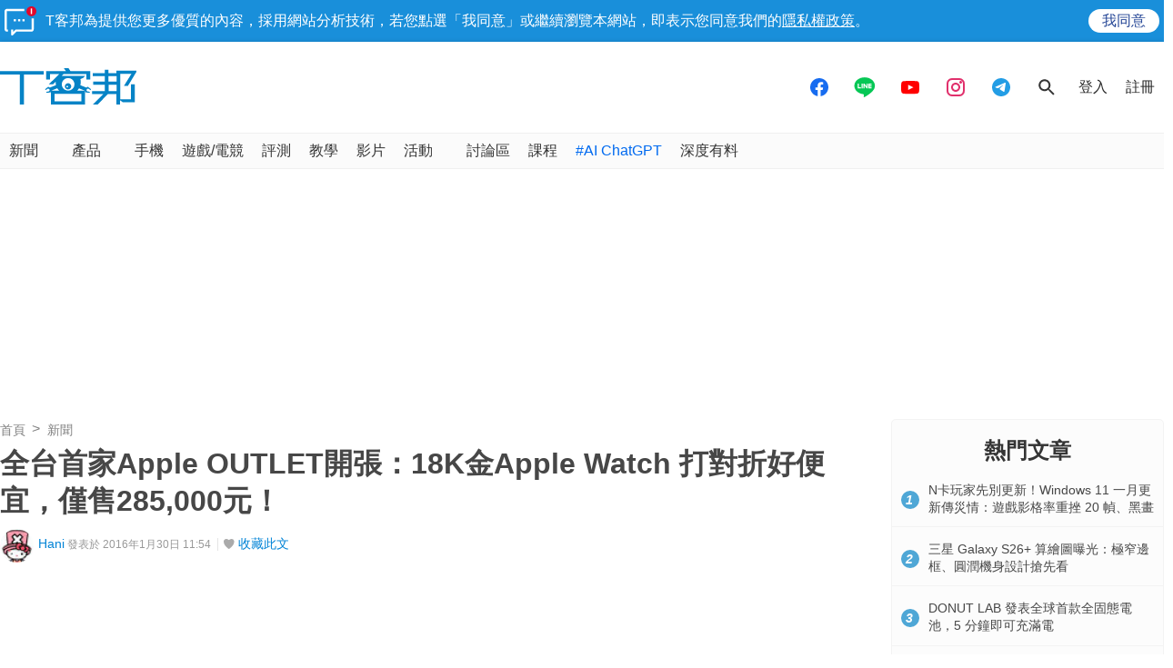

--- FILE ---
content_type: text/html; charset=utf-8
request_url: https://sync.aralego.com/idRequest?
body_size: 99
content:
{"uid":"3609c477-fa8a-3ad8-be32-045266551817"}

--- FILE ---
content_type: text/html; charset=utf-8
request_url: https://www.google.com/recaptcha/api2/aframe
body_size: 264
content:
<!DOCTYPE HTML><html><head><meta http-equiv="content-type" content="text/html; charset=UTF-8"></head><body><script nonce="ulPkccaL3jc4Aye2V5V9Mw">/** Anti-fraud and anti-abuse applications only. See google.com/recaptcha */ try{var clients={'sodar':'https://pagead2.googlesyndication.com/pagead/sodar?'};window.addEventListener("message",function(a){try{if(a.source===window.parent){var b=JSON.parse(a.data);var c=clients[b['id']];if(c){var d=document.createElement('img');d.src=c+b['params']+'&rc='+(localStorage.getItem("rc::a")?sessionStorage.getItem("rc::b"):"");window.document.body.appendChild(d);sessionStorage.setItem("rc::e",parseInt(sessionStorage.getItem("rc::e")||0)+1);localStorage.setItem("rc::h",'1769497769149');}}}catch(b){}});window.parent.postMessage("_grecaptcha_ready", "*");}catch(b){}</script></body></html>

--- FILE ---
content_type: application/javascript; charset=utf-8
request_url: https://fundingchoicesmessages.google.com/f/AGSKWxUEGY_h02sSUc2MEetknNFJnTpwPJnqLQgG-f6YnxvqSaDQFXYLalqSoJDVTx_iWVlCQldLecC9bJseKDElTISsBxyR1BJ9y8syvrYOjEuIKuQTYLrCm5KTHVMEpU8vm6Q_uqNkEypUgOaktXmZfINoOFfLJyDdBMvLVQsM5I2kmL9nPevmXGjUPRwf/_/dfp.js_id/ads//adv-div-/advs-instream..adsbox.
body_size: -1285
content:
window['0a7e0ef8-a192-426e-a8a5-6cf2f1f8b60a'] = true;